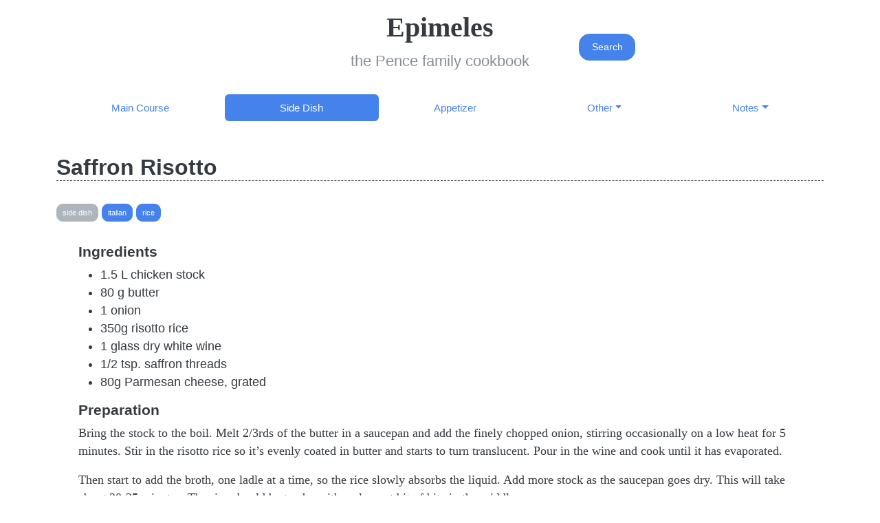

--- FILE ---
content_type: text/html; charset=utf-8
request_url: https://pence.envs.net/recipes/posts/saffron-risotto/
body_size: 1643
content:
<!DOCTYPE html>
<html><meta charset="utf-8">
<meta name="viewport" content="width=device-width, initial-scale=1, shrink-to-fit=no">

<title>Epimeles — Saffron Risotto</title>



<link rel="stylesheet" href="https://pence.envs.net/recipes/sass/main.min.eb63548bacc64c5ca1ebddfef62451ef0aed06aa4d715deacc26dc8ba1f13d46.css">

<body><div class="container">
  <div class="row py-3 justify-content-end align-items-center">
    <div class="col-4">
      <h1 class="site-header text-center"><a href="/recipes/">Epimeles</a></h1>

      <p class="lead text-center">the Pence family cookbook</p>
    </div>

    <div class="col-4 text-right">
      <a class="btn btn-primary" href="/recipes/search/" role="button">Search</a>
    </div>
  </div>

  <div class="row mb-5">
    <div class="col">
      <ul class="nav nav-pills nav-fill">
  <li class="nav-item">
    <a class="nav-item nav-link" href="/recipes/categories/main-course/">Main Course</a>
  </li>
  <li class="nav-item">
    <a class="nav-item nav-link active" href="/recipes/categories/side-dish/">Side Dish</a>
  </li>
  <li class="nav-item">
    <a class="nav-item nav-link" href="/recipes/categories/appetizer/">Appetizer</a>
  </li>
  <li class="nav-item dropdown">
    <a class="nav-link dropdown-toggle" data-bs-toggle="dropdown" href="#" role="button" aria-expanded="false">Other</a>
    <ul class="dropdown-menu">
      <li><a class="dropdown-item" href="/recipes/categories/dessert/">Dessert</a></li>
      <li><a class="dropdown-item" href="/recipes/categories/breakfast/">Breakfast</a></li>
      <li><a class="dropdown-item" href="/recipes/categories/bread/">Bread</a></li>
      <li><a class="dropdown-item" href="/recipes/categories/cocktails/">Cocktails</a></li>
      <li><a class="dropdown-item" href="/recipes/categories/miscellaneous/">Miscellaneous</a></li>
    </ul>
  </li>
  <li class="nav-item dropdown">
    <a class="nav-link dropdown-toggle" data-bs-toggle="dropdown" href="#" role="button" aria-expanded="false">Notes</a>
    <ul class="dropdown-menu">
      <li><a class="dropdown-item" href="/recipes/coffee/">Coffee</a></li>
      <li><a class="dropdown-item" href="/recipes/tea/">Tea</a></li>
      <li><a class="dropdown-item" href="/recipes/pages/air-fryer/">Air Fryer</a></li>
    </ul>
  </li>
</ul>

    </div>
  </div>

<h1 class="post-header"><a href="https://pence.envs.net/recipes/posts/saffron-risotto/">Saffron Risotto</a></h1>
<a class="tag btn btn-secondary btn-sm" href="https://pence.envs.net/recipes/categories/side-dish/">Side Dish</a>
<a class="tag btn btn-primary btn-sm" href="https://pence.envs.net/recipes/tags/italian/">Italian</a>
<a class="tag btn btn-primary btn-sm" href="https://pence.envs.net/recipes/tags/rice/">Rice</a>


<div class="post">
  <h2 id="ingredients">Ingredients</h2>
<ul>
<li>1.5 L chicken stock</li>
<li>80 g butter</li>
<li>1 onion</li>
<li>350g risotto rice</li>
<li>1 glass dry white wine</li>
<li>1/2 tsp. saffron threads</li>
<li>80g Parmesan cheese, grated</li>
</ul>
<h2 id="preparation">Preparation</h2>
<p>Bring the stock to the boil. Melt 2/3rds of the butter in a saucepan and add the finely chopped onion, stirring occasionally on a low heat for 5 minutes. Stir in the risotto rice so it’s evenly coated in butter and starts to turn translucent. Pour in the wine and cook until it has evaporated.</p>
<p>Then start to add the broth, one ladle at a time, so the rice slowly absorbs the liquid. Add more stock as the saucepan goes dry. This will take about 20-25 minutes. The rice should be tender with a pleasant bit of bite in the middle.</p>
<p>Before you add the last ladle of stock, stir in the saffron threads and a pinch of salt. After all the stock has been absorbed take the pan off the heat and stir in the remaining butter and the grated parmesan. Serve.</p>
<p><em>Nudo</em></p>

</div>

  <footer>
    Under most international copyright laws, recipes cannot be copyrighted (e.g., <a href="https://www.copyright.gov/help/faq/faq-protect.html">see here for the United States,</a> or <a href="https://legal-patent.com/international-intellectual-property/no-copyright-protection-taste-eu/">here for the E.U.</a>). If no author is given for a recipe, then that recipe was probably written by me, and should be considered <a href="https://creativecommons.org/publicdomain/zero/1.0/">Public Domain (CC0)</a>. If you would like your authorship of a given recipe credited, please e-mail <a href="mailto:charles@charlespence.net">charles@charlespence.net</a>.
  </footer>
</div>
<script src="https://pence.envs.net/recipes/js/main.js"></script>
</body>
</html>
